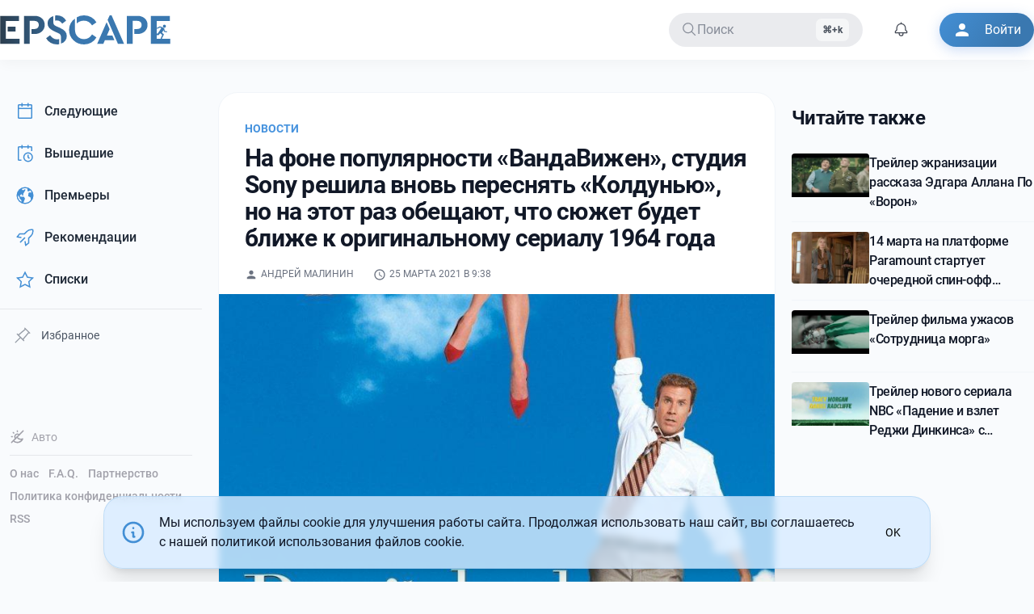

--- FILE ---
content_type: text/html; charset=UTF-8
request_url: https://epscape.com/news/na-fone-populyarnosti-vandavizhen-studiya-sony-reshila-vnov-peresnyat-koldunyu-no-na-etot-raz-obeshtayut-chto-syuzhet-budet-blizhe-k-originalnomu-serialu-1964-goda
body_size: 10245
content:
<!DOCTYPE html>
<html lang="ru">
    <head>
        <meta charset="utf-8">
        <meta name="viewport" content="width=device-width,initial-scale=1">

        <link rel="alternate icon" href="/build/favicon.ico" type="image/png" sizes="16x16">
        <link rel="apple-touch-icon" href="/apple-touch-icon.png" sizes="180x180">

        <meta name="theme-color" content="#ffffff">

         <link rel="preconnect" href="https://i2.epscape.com/"> 

         <link rel="preconnect" href="https://api.epscape.com"> 

         <title>На фоне популярности «ВандаВижен», студия Sony решила вновь переснять «Колдунью», но на этот раз обещают, что сюжет будет ближе к оригинальному сериалу 1964 года</title><meta name="mobile-web-app-capable" content="yes"><meta name="theme-color" content="#fff"><meta name="application-name" content="EPSCAPE"><meta name="robots" content="all"><meta vmid="generator" name="generator" content="Кино и сериалы, новости и премьеры, даты выхода новых серий на EPSCAPE"><meta vmid="twitter:url" property="twitter:url" content="https://epscape.com/"><meta vmid="og:site_name" property="og:site_name" content="EPSCAPE"><meta vmid="twitter:site" property="twitter:site" content="EPSCAPE"><meta name="telegram:channel" content="@epscape"><meta property="fb:pages" content="656290504554841"><script vmid="yandex-rtb-store">window.yaContextCb=window.yaContextCb||[]</script><script vmid="yandex-rtb-script" src="https://yandex.ru/ads/system/context.js" async></script><link rel="canonical" href="https://epscape.com/"><link rel="alternate" hreflang="ru" href="https://epscape.com/"><link rel="alternate" hreflang="ru-RU" href="https://epscape.ru/"><link rel="alternate" hreflang="x-default" href="https://epscape.com/"><link rel="alternate" type="application/rss+xml" title="EPSCAPE | Feed" href="https://epscape.com/feed/articles"><meta vmid="og:url" property="og:url" content="https://epscape.com/news/na-fone-populyarnosti-vandavizhen-studiya-sony-reshila-vnov-peresnyat-koldunyu-no-na-etot-raz-obeshtayut-chto-syuzhet-budet-blizhe-k-originalnomu-serialu-1964-goda"><meta vmid="og:title" property="og:title" content="На фоне популярности «ВандаВижен», студия Sony решила вновь переснять «Колдунью», но на этот раз обещают, что сюжет будет ближе к оригинальному сериалу 1964 года"><meta vmid="description" name="description" content="Кино и сериалы, новости и премьеры, даты выхода новых серий на EPSCAPE"><meta vmid="og:description" property="og:description" content="Кино и сериалы, новости и премьеры, даты выхода новых серий на EPSCAPE"><meta vmid="twitter:description" property="twitter:description" content="Кино и сериалы, новости и премьеры, даты выхода новых серий на EPSCAPE"><meta vmid="og:type" property="og:type" content="article"><meta vmid="og:image" property="og:image" content="https://i2.epscape.com/images/original/1ac6a4b47cdac823d3cfe42cfa2ed064.jpg"><meta vmid="twitter:image" property="twitter:image" content="https://i2.epscape.com/images/original/1ac6a4b47cdac823d3cfe42cfa2ed064.jpg"><meta vmid="twitter:card" property="twitter:card" content="summary_large_image"><meta vmid="twitter:title" property="twitter:title" content="На фоне популярности «ВандаВижен», студия Sony решила вновь переснять «Колдунью», но на этот раз обещают, что сюжет будет ближе к оригинальному сериалу 1964 года"><meta vmid="tg:site_verification" property="tg:site_verification" content="EPSCAPE-IS-THE-BEST"><meta vmid="article:published_time" property="article:published_time" content="2021-03-25T09:38:45+00:00"><meta vmid="article:modified_time" property="article:modified_time" content="2021-03-25T09:38:45+00:00"><meta vmid="og:updated_time" property="og:updated_time" content="2021-03-25T09:38:45+00:00"><meta vmid="twitter:label1" name="twitter:label1" content="Written by"><meta vmid="twitter:label2" name="twitter:label2" content="Filed under"><meta vmid="twitter:data2" name="twitter:data2" content="Новости"><meta vmid="article:tag" property="article:tag" content="2021-03-25T09:38:45+00:00"><meta property="article:author" content=""><meta property="twitter:data1" content=""><meta property="article:author_url" content="https://epscape.com/user/7109/publications"><link rel="canonical" href="https://epscape.com/news/na-fone-populyarnosti-vandavizhen-studiya-sony-reshila-vnov-peresnyat-koldunyu-no-na-etot-raz-obeshtayut-chto-syuzhet-budet-blizhe-k-originalnomu-serialu-1964-goda"><link rel="alternate" hreflang="ru" href="https://epscape.com/news/na-fone-populyarnosti-vandavizhen-studiya-sony-reshila-vnov-peresnyat-koldunyu-no-na-etot-raz-obeshtayut-chto-syuzhet-budet-blizhe-k-originalnomu-serialu-1964-goda"><link rel="alternate" hreflang="ru-RU" href="https://epscape.ru/news/na-fone-populyarnosti-vandavizhen-studiya-sony-reshila-vnov-peresnyat-koldunyu-no-na-etot-raz-obeshtayut-chto-syuzhet-budet-blizhe-k-originalnomu-serialu-1964-goda"><link rel="alternate" hreflang="x-default" href="https://epscape.com/news/na-fone-populyarnosti-vandavizhen-studiya-sony-reshila-vnov-peresnyat-koldunyu-no-na-etot-raz-obeshtayut-chto-syuzhet-budet-blizhe-k-originalnomu-serialu-1964-goda"><meta name="head:count" content="42"> 

        

         
        <script>
            const currentHostname = window.location.hostname;
            const hostnameEncoded = btoa(currentHostname);

            const allowedDomainsJSON = atob('WyJlcHNjYXBlLmNvbSIsImVwc2NhcGUucnUiXQ==');
            const allowedDomains = JSON.parse(allowedDomainsJSON);

            // Check if the hostname is one of our allowed domains
            const isAllowedDomain = allowedDomains.some(domain =>
                currentHostname === domain || currentHostname.endsWith('.' + domain)
            );

            if (!isAllowedDomain) {
                const canonicalHostname = atob('ZXBzY2FwZS5jb20=');
                window.location.href = 'https://' + canonicalHostname + window.location.pathname + window.location.search;
            }
        </script>
         

        <script src="https://www.googletagmanager.com/gtag/js?id=UA-54967598-1" async></script>
        <script type="application/javascript">
            window.dataLayer = window.dataLayer || [];
            function gtag(){dataLayer.push(arguments);}
            gtag('js', new Date());

            gtag('config', 'UA-54967598-1');
        </script>
      <script type="module" crossorigin src="/build/assets/index-c5ca07b4.js"></script>
      <link rel="stylesheet" href="/build/assets/index-9bf00122.css">
    </head>
    <body>
         <div id="app" data-page="{&quot;url&quot;:&quot;/news/na-fone-populyarnosti-vandavizhen-studiya-sony-reshila-vnov-peresnyat-koldunyu-no-na-etot-raz-obeshtayut-chto-syuzhet-budet-blizhe-k-originalnomu-serialu-1964-goda&quot;,&quot;component&quot;:&quot;publications/detail&quot;,&quot;props&quot;:{&quot;canonical&quot;:&quot;https://epscape.com/news/na-fone-populyarnosti-vandavizhen-studiya-sony-reshila-vnov-peresnyat-koldunyu-no-na-etot-raz-obeshtayut-chto-syuzhet-budet-blizhe-k-originalnomu-serialu-1964-goda&quot;,&quot;canonicalPath&quot;:&quot;/news/na-fone-populyarnosti-vandavizhen-studiya-sony-reshila-vnov-peresnyat-koldunyu-no-na-etot-raz-obeshtayut-chto-syuzhet-budet-blizhe-k-originalnomu-serialu-1964-goda&quot;,&quot;currentDomain&quot;:&quot;epscape.com&quot;,&quot;isTelegramBot&quot;:false,&quot;post&quot;:{&quot;authors&quot;:[{&quot;id&quot;:7109,&quot;name&quot;:&quot;Андрей Малинин&quot;}],&quot;content&quot;:{&quot;blocks&quot;:[{&quot;data&quot;:{&quot;text&quot;:&quot;Сценарием занимаются Терри Маталас и Трэвис Фикетт, работавшие над сериалами «Макгайвер» и «12 обезьян».&quot;},&quot;type&quot;:&quot;paragraph&quot;}]},&quot;feed&quot;:{&quot;id&quot;:1,&quot;name&quot;:&quot;Новости&quot;,&quot;slug&quot;:&quot;news&quot;},&quot;id&quot;:22332,&quot;image&quot;:{&quot;credit&quot;:null,&quot;fullPath&quot;:&quot;https://i2.epscape.com/images/original/1ac6a4b47cdac823d3cfe42cfa2ed064.jpg&quot;,&quot;height&quot;:1189,&quot;id&quot;:151080,&quot;isOnImageServer&quot;:false,&quot;path&quot;:&quot;1ac6a4b47cdac823d3cfe42cfa2ed064.jpg&quot;,&quot;renderParameters&quot;:{&quot;16:9&quot;:{&quot;cropParams&quot;:{&quot;height&quot;:100,&quot;width&quot;:100,&quot;x&quot;:0,&quot;y&quot;:0},&quot;custom&quot;:false,&quot;height&quot;:100,&quot;width&quot;:100,&quot;x&quot;:0,&quot;y&quot;:0},&quot;1:1&quot;:{&quot;cropParams&quot;:{&quot;height&quot;:100,&quot;width&quot;:100,&quot;x&quot;:0,&quot;y&quot;:0},&quot;custom&quot;:false,&quot;height&quot;:100,&quot;width&quot;:100,&quot;x&quot;:0,&quot;y&quot;:0},&quot;2:3&quot;:{&quot;cropParams&quot;:{&quot;height&quot;:100,&quot;width&quot;:100,&quot;x&quot;:0,&quot;y&quot;:0},&quot;custom&quot;:false,&quot;height&quot;:100,&quot;width&quot;:100,&quot;x&quot;:0,&quot;y&quot;:0},&quot;3:2&quot;:{&quot;cropParams&quot;:{&quot;height&quot;:100,&quot;width&quot;:100,&quot;x&quot;:0,&quot;y&quot;:0},&quot;custom&quot;:false,&quot;height&quot;:100,&quot;width&quot;:100,&quot;x&quot;:0,&quot;y&quot;:0},&quot;4:3&quot;:{&quot;cropParams&quot;:{&quot;height&quot;:100,&quot;width&quot;:100,&quot;x&quot;:0,&quot;y&quot;:0},&quot;custom&quot;:false,&quot;height&quot;:100,&quot;width&quot;:100,&quot;x&quot;:0,&quot;y&quot;:0}},&quot;renders&quot;:{&quot;16:9&quot;:&quot;https://i2.epscape.com/images/render/1ac6a4b47cdac823d3cfe42cfa2ed064.jpg?ops=%7B%22smartcrop%22%3A%7B%22width%22%3A800%2C%22aspectratio%22%3A%2216%3A9%22%7D%7D&amp;hash=91b7f7b2&quot;,&quot;1:1&quot;:&quot;https://i2.epscape.com/images/render/1ac6a4b47cdac823d3cfe42cfa2ed064.jpg?ops=%7B%22smartcrop%22%3A%7B%22width%22%3A800%2C%22aspectratio%22%3A%221%3A1%22%7D%7D&amp;hash=dfddccaf&quot;,&quot;2:3&quot;:&quot;https://i2.epscape.com/images/render/1ac6a4b47cdac823d3cfe42cfa2ed064.jpg?ops=%7B%22smartcrop%22%3A%7B%22width%22%3A800%2C%22aspectratio%22%3A%222%3A3%22%7D%7D&amp;hash=c39e6512&quot;,&quot;3:2&quot;:&quot;https://i2.epscape.com/images/render/1ac6a4b47cdac823d3cfe42cfa2ed064.jpg?ops=%7B%22smartcrop%22%3A%7B%22width%22%3A800%2C%22aspectratio%22%3A%223%3A2%22%7D%7D&amp;hash=32343ed0&quot;,&quot;4:3&quot;:&quot;https://i2.epscape.com/images/render/1ac6a4b47cdac823d3cfe42cfa2ed064.jpg?ops=%7B%22smartcrop%22%3A%7B%22width%22%3A800%2C%22aspectratio%22%3A%224%3A3%22%7D%7D&amp;hash=7db918e3&quot;},&quot;v3&quot;:true,&quot;width&quot;:800},&quot;mainTag&quot;:{&quot;id&quot;:1,&quot;name&quot;:&quot;Новости&quot;,&quot;slug&quot;:&quot;news&quot;},&quot;name&quot;:&quot;На фоне популярности «ВандаВижен», студия Sony решила вновь переснять «Колдунью», но на этот раз обещают, что сюжет будет ближе к оригинальному сериалу 1964 года&quot;,&quot;publishedAt&quot;:&quot;2021-03-25T09:38:45+00:00&quot;,&quot;slug&quot;:&quot;na-fone-populyarnosti-vandavizhen-studiya-sony-reshila-vnov-peresnyat-koldunyu-no-na-etot-raz-obeshtayut-chto-syuzhet-budet-blizhe-k-originalnomu-serialu-1964-goda&quot;,&quot;tags&quot;:[],&quot;type&quot;:&quot;article&quot;,&quot;votesScore&quot;:-1},&quot;readAlsoPosts&quot;:[{&quot;authors&quot;:[[]],&quot;content&quot;:{&quot;blocks&quot;:[{&quot;data&quot;:{&quot;image&quot;:null,&quot;source&quot;:&quot;vk&quot;,&quot;source_id&quot;:&quot;oid=-69019591&amp;id=456255421&amp;hash=fb242e33ac3fa55f&quot;},&quot;type&quot;:&quot;video&quot;},{&quot;data&quot;:{&quot;text&quot;:&quot;Последняя роль Тони Тодда.&quot;},&quot;type&quot;:&quot;paragraph&quot;}]},&quot;fullWidth&quot;:false,&quot;hydratedContent&quot;:[],&quot;id&quot;:40760,&quot;image&quot;:{&quot;height&quot;:405,&quot;id&quot;:464207,&quot;onImageServer&quot;:true,&quot;path&quot;:&quot;vk/78630f26c5a4ad742da67ec471930c43.jpg&quot;,&quot;v3&quot;:true,&quot;width&quot;:720},&quot;mainTag&quot;:{&quot;id&quot;:1,&quot;name&quot;:&quot;Новости&quot;,&quot;slug&quot;:&quot;news&quot;},&quot;name&quot;:&quot;Трейлер экранизации рассказа Эдгара Аллана По «Ворон»&quot;,&quot;publishedAt&quot;:&quot;2026-01-17T06:05:08+00:00&quot;,&quot;slug&quot;:&quot;treyler-ekranizatsii-rasskaza-edgara-allana-po-voron&quot;,&quot;tags&quot;:[],&quot;type&quot;:&quot;article&quot;,&quot;votesScore&quot;:35},{&quot;authors&quot;:[[]],&quot;content&quot;:{&quot;blocks&quot;:[{&quot;data&quot;:{&quot;caption&quot;:&quot;&quot;,&quot;entity&quot;:{&quot;id&quot;:464193}},&quot;type&quot;:&quot;image&quot;},{&quot;data&quot;:{&quot;text&quot;:&quot;Сюжет описывают как «исследование человеческих взаимоотношений в нью-йоркской семье, поселившейся в долине реки Мэдисон в центральной Монтане».&quot;},&quot;type&quot;:&quot;paragraph&quot;},{&quot;data&quot;:{&quot;items&quot;:[{&quot;data&quot;:{&quot;caption&quot;:&quot;&quot;,&quot;entity&quot;:{&quot;id&quot;:464194}},&quot;type&quot;:&quot;image&quot;},{&quot;data&quot;:{&quot;caption&quot;:&quot;&quot;,&quot;entity&quot;:{&quot;id&quot;:464195}},&quot;type&quot;:&quot;image&quot;},{&quot;data&quot;:{&quot;caption&quot;:&quot;&quot;,&quot;entity&quot;:{&quot;id&quot;:464196}},&quot;type&quot;:&quot;image&quot;},{&quot;data&quot;:{&quot;caption&quot;:&quot;&quot;,&quot;entity&quot;:{&quot;id&quot;:464197}},&quot;type&quot;:&quot;image&quot;},{&quot;data&quot;:{&quot;caption&quot;:&quot;&quot;,&quot;entity&quot;:{&quot;id&quot;:464198}},&quot;type&quot;:&quot;image&quot;},{&quot;data&quot;:{&quot;caption&quot;:&quot;&quot;,&quot;entity&quot;:{&quot;id&quot;:464199}},&quot;type&quot;:&quot;image&quot;},{&quot;data&quot;:{&quot;caption&quot;:&quot;&quot;,&quot;entity&quot;:{&quot;id&quot;:464200}},&quot;type&quot;:&quot;image&quot;},{&quot;data&quot;:{&quot;caption&quot;:&quot;&quot;,&quot;entity&quot;:{&quot;id&quot;:464201}},&quot;type&quot;:&quot;image&quot;},{&quot;data&quot;:{&quot;caption&quot;:&quot;&quot;,&quot;entity&quot;:{&quot;id&quot;:464202}},&quot;type&quot;:&quot;image&quot;}]},&quot;type&quot;:&quot;gallery&quot;}]},&quot;fullWidth&quot;:false,&quot;hydratedContent&quot;:[],&quot;id&quot;:40758,&quot;image&quot;:{&quot;height&quot;:1706,&quot;id&quot;:464192,&quot;onImageServer&quot;:true,&quot;path&quot;:&quot;vk/315ca2caa4873e3089cab3b3a69b5dae.jpg&quot;,&quot;v3&quot;:true,&quot;width&quot;:2560},&quot;mainTag&quot;:{&quot;id&quot;:1,&quot;name&quot;:&quot;Новости&quot;,&quot;slug&quot;:&quot;news&quot;},&quot;name&quot;:&quot;14 марта на платформе Paramount стартует очередной спин-офф «Йеллоустоуна» от Тэйлора Шеридана — «Мэдисон» с участием Курта Рассела, Мишель Пфайфер и Мэттью Фокса&quot;,&quot;publishedAt&quot;:&quot;2026-01-17T05:27:26+00:00&quot;,&quot;slug&quot;:&quot;14-marta-na-platforme-paramount-startuet-ocherednoy-spin-off-yelloustouna-ot-te&quot;,&quot;tags&quot;:[],&quot;type&quot;:&quot;article&quot;,&quot;votesScore&quot;:38},{&quot;authors&quot;:[[]],&quot;content&quot;:{&quot;blocks&quot;:[{&quot;data&quot;:{&quot;image&quot;:null,&quot;source&quot;:&quot;vk&quot;,&quot;source_id&quot;:&quot;oid=-69019591&amp;id=456255420&amp;hash=8fc6b82725f2bb80&quot;},&quot;type&quot;:&quot;video&quot;},{&quot;data&quot;:{&quot;text&quot;:&quot;В кино с 13 февраля&quot;},&quot;type&quot;:&quot;paragraph&quot;}]},&quot;fullWidth&quot;:false,&quot;hydratedContent&quot;:[],&quot;id&quot;:40757,&quot;image&quot;:{&quot;height&quot;:405,&quot;id&quot;:464191,&quot;onImageServer&quot;:true,&quot;path&quot;:&quot;vk/4e9ab9e275644c6dc143a8dd90082417.jpg&quot;,&quot;v3&quot;:true,&quot;width&quot;:720},&quot;mainTag&quot;:{&quot;id&quot;:1,&quot;name&quot;:&quot;Новости&quot;,&quot;slug&quot;:&quot;news&quot;},&quot;name&quot;:&quot;Трейлер фильма ужасов «Сотрудница морга»&quot;,&quot;publishedAt&quot;:&quot;2026-01-17T05:12:28+00:00&quot;,&quot;slug&quot;:&quot;treyler-filma-uzhasov-sotrudnitsa-morga&quot;,&quot;tags&quot;:[],&quot;type&quot;:&quot;article&quot;,&quot;votesScore&quot;:39},{&quot;authors&quot;:[[]],&quot;content&quot;:{&quot;blocks&quot;:[{&quot;data&quot;:{&quot;image&quot;:null,&quot;source&quot;:&quot;vk&quot;,&quot;source_id&quot;:&quot;oid=-69019591&amp;id=456255419&amp;hash=bc2924862ca09e5c&quot;},&quot;type&quot;:&quot;video&quot;},{&quot;data&quot;:{&quot;text&quot;:&quot;Морган играет опозоренную суперзвезду НФЛ, который был пожизненно забанен в лига после того, как сделал ставку на свою собственную игру, что в итоге привело к проигрышу команды.&quot;},&quot;type&quot;:&quot;paragraph&quot;},{&quot;data&quot;:{&quot;text&quot;:&quot;Реджи нанимает знаменитого режиссера Артура Тобина (Рэдклифф), чтобы тот переехал в его дом и снял документальный фильм о его жизни и карьере в надежде, что это вернет уважение его поклонников и семьи — и в конечном итоге поможет ему достичь невозможной мечты попасть в Зал славы. Но сначала ему придется признать свои прошлые ошибки.&quot;},&quot;type&quot;:&quot;paragraph&quot;}]},&quot;fullWidth&quot;:false,&quot;hydratedContent&quot;:[],&quot;id&quot;:40756,&quot;image&quot;:{&quot;height&quot;:405,&quot;id&quot;:464042,&quot;onImageServer&quot;:true,&quot;path&quot;:&quot;vk/7bf07fcab8fd410d5bcd01f65983ec78.jpg&quot;,&quot;v3&quot;:true,&quot;width&quot;:720},&quot;mainTag&quot;:{&quot;id&quot;:1,&quot;name&quot;:&quot;Новости&quot;,&quot;slug&quot;:&quot;news&quot;},&quot;name&quot;:&quot;Трейлер нового сериала NBC «Падение и взлет Реджи Динкинса» с участием Трейси Моргана и Дэниела Рэдклиффа от создателей «Студии 30»&quot;,&quot;publishedAt&quot;:&quot;2026-01-16T17:29:00+00:00&quot;,&quot;slug&quot;:&quot;treyler-novogo-seriala-nbc-padenie-i-vzlet-redzhi-dinkinsa-s-uchastiem-treysi-mo&quot;,&quot;tags&quot;:[],&quot;type&quot;:&quot;article&quot;,&quot;votesScore&quot;:39}],&quot;user&quot;:{&quot;loggedIn&quot;:false,&quot;user&quot;:null,&quot;accessToken&quot;:&quot;&quot;,&quot;followedProjects&quot;:&quot;&quot;}}}"><!--[--><div class="relative w-full h-full"><span></span><!--[--><header id="header"><div class="header bg-default"><div class="container mx-auto"><div class="header__inner"><div aria-haspopup="true" role="button" tabindex="0" class="mobile-btn xl:hidden" aria-label="Открыть меню"><svg class="icon icon--menu !fill-default" width="24" height="24"><!----><defs><!--[--><!--]--></defs><use href="#icon-menu"></use></svg></div><div class="brand-logo"><!--[--><a class="brand-logo__link" title="EPSCAPE" href="/"><!--[--><div class="brand-logo__inner"><div class="logo"><svg xmlns="http://www.w3.org/2000/svg" viewbox="0 0 1317 225.16"><defs><linearGradient id="gradient2"><stop offset="0%" stop-color="#2b3e4f"></stop><stop offset="45%" stop-color="#3a78b0"></stop></linearGradient></defs><g fill="url(#gradient2)"><path d="M1271.7 72.35a11.76 11.76 0 11-11.7 11.76 11.75 11.75 0 0111.7-11.76zM44.44 44.11h101.72V4H0v217.21h150.11v-40.16H44.44zm75.05 81.64V88.22H58.27v37.53zM322.86 23.21Q301 3.95 266.41 4h-81.64v217.21h44.44V42.79h37.2q15.46 0 24.19 8.73t8.72 22.55q0 14.48-8.72 23t-24.19 8.56H243v38.84h23.38q34.56 0 56.45-19.58t21.89-50.86q.03-31.56-21.86-50.82zm139.21 73.24l-24.69-10.86q-13.83-6.25-19.59-12.18T412 55.3V5.6q-20.41 5.93-32.75 20.73t-12.32 35.23q0 21.39 13.66 36.21t39 26.33L443 134.64q10.54 4.94 15.31 7.73a25.4 25.4 0 018.56 9.06q3.78 6.25 3.79 15.47v52q20.73-6.25 32.91-21.73T515.72 160q0-22-13.16-36.7t-40.49-26.85zm-75.72 57.61l-30.61 23a92 92 0 0034.56 35.23q22.07 12.82 51 12.83a62.23 62.23 0 0015.14-2v-39.76a70 70 0 01-16.79 2.3q-30.59 0-53.3-31.6zm94.15-89.54l30.29-23.37a80.6 80.6 0 00-28.48-29.79Q464 0 438.7 0a60.9 60.9 0 00-12.51 1.65v39.83a44.94 44.94 0 0112.18-2q25.34.02 42.13 25.04zm224.83-50.2Q680 0 649 0q-31.27 0-56 15.14v47.73q22.38-21.72 55.63-21.72 39.82 0 62.87 36.54L745.16 54a104 104 0 00-39.83-39.68zm-56 169.7q-30.61 0-50.37-20.25t-19.75-53.49V25a102.5 102.5 0 00-33.41 37 104 104 0 00-12.35 50.2q0 47.73 33.74 80.32t82.14 32.59q30.95 0 56.12-14.32a104.36 104.36 0 0039.67-39.66l-33.58-23.7q-23 36.57-62.17 36.57zm177.06-27.66l21.1-49.36-23.37-53.67-73.41 167.88h47.74l11.85-28.31h74.39l-15.8-36.54zM847.82 0L832 35.55l80 185.66h47.41L862.64 0zM1119 23.21Q1097.12 3.95 1062.55 4h-81.64v217.21h44.44V42.79h37.2q15.46 0 24.19 8.73t8.72 22.55q0 14.48-8.72 23t-24.19 8.56h-23.38v38.84h23.38q34.56 0 56.45-19.58t21.89-50.86q0-31.56-21.89-50.82zm198 157.84v40.16h-150.11V4h146.16v40.11h-101.72v96h9.36l5.38-8.5 1.74-2.75a1.24 1.24 0 010 .16l4.6-7 15.41-24-10.49-3.93-19.93 9.47c-2.94 1.24-6.23-1.44-5.3-4.49a3.87 3.87 0 012-2.31h.09l20.22-10.82a6.65 6.65 0 014.24 0l15.17 5.19c1.35 0 3.25.8 6.21 2.91l8.46 5.64a5.43 5.43 0 011.68 1.94 5.51 5.51 0 01.68 1.35l2.35 17.49 15.94 3.31a3.76 3.76 0 01-1.55 7.36l-16.5-3.3c-1.87-.46-3.74-1.27-4.21-3.16l-1.85-11.08-12.66 20.54 12.14 9.76c2.35 1.87 3.29 5.17 1.89 7.52l-14 27.83a6.46 6.46 0 01-1.65 1.87zm-105.67 0H1244a2.75 2.75 0 01-.22-.26c-.87-1.39-.89-3 .15-5.46l10.82-24-12.62-10.17c-.86-.56-2.13-1.37-4-2.51l-2.09 2.87h.1l-6.11 8a6.11 6.11 0 01-5.64 3.29h-13.11z"></path></g></svg></div></div><!--]--></a><!--]--></div><div id="main-menu" class="main-menu md:block"><ul class="navbar__items clearfix"><li class="navbar__item"><div class="relative px-4 h-42px cursor-pointer text-secondary bg-secondary radius-default op80 hover:op100 flex items-center justify-start gap-4 min-w-200px lg:min-w-240px"><div i-carbon-search></div><span class="flex-1 select-none">Поиск</span><span class="kbd hidden lg:inline justify-end">Ctrl+k</span></div></li><li class="navbar__item notification-icon-ref"><div class="relative p-2 h-42px cursor-pointer text-primary radius-default op80 hover:op100 flex items-center notification-icon-ref select-none"><div class="notification-icon-ref"><span class="animate-ping absolute right-2 top-2 inline-flex h-2 w-2 rounded-full bg-sky-400 op80"></span></div><div i-carbon-notification class="notification-icon-ref"></div></div><!----></li><li class="navbar__item"><a target="_blank" href="/user/login" class="btn btn--icon border-none bg-colorful !text-white !hover:text-white !active:text-white shadow-colorful"><svg class="icon icon--person btn__icon"><!----><defs><!--[--><!--]--></defs><use href="#icon-person"></use></svg><span class="btn__text">Войти</span></a></li></ul></div><div aria-haspopup="true" role="button" tabindex="0" class="mobile-btn md:hidden" aria-label="Поиск"><svg class="icon" width="26" height="26"><!----><defs><!--[--><!--]--></defs><use href="#icon-search"></use></svg></div><div aria-haspopup="true" role="button" tabindex="0" class="mobile-btn md:hidden" aria-label="Войти"><svg class="icon" width="26" height="26"><!----><defs><!--[--><!--]--></defs><use href="#icon-person"></use></svg></div></div></div></div></header><span></span><!--]--><main id="main" class="min-h-69vh md:pt-6"><div class="container mx-auto"><div class="flex py-4"><div class="hidden xl:block xl:w-250px"><aside class="fixed z-50 lg:z-0 lg:static lg:top-0"><div class="w-full h-full"><div class="fixed lg:w-250px"><div class="space-y-1"><!--[--><a class="font-normal text-gray-800 dark:text-gray-100 hover:bg-blue-100 dark:hover:bg-night-400 hover:border-l-primary-300 dark:hover:border-l-primary-600 block px-4 py-3 rounded-lg flex items-center transition-all duration-200 relative overflow-hidden group border-l-3 border-transparent" href="/schedule/next"><!--[--><span class="i-carbon-calendar mr-3 text-primary-500 dark:text-primary-400 text-xl"></span><span class="font-medium">Следующие</span><!--]--></a><a class="font-normal text-gray-800 dark:text-gray-100 hover:bg-blue-100 dark:hover:bg-night-400 hover:border-l-primary-300 dark:hover:border-l-primary-600 block px-4 py-3 rounded-lg flex items-center transition-all duration-200 relative overflow-hidden group border-l-3 border-transparent" href="/schedule/previous"><!--[--><span class="i-carbon-event-schedule mr-3 text-primary-500 dark:text-primary-400 text-xl"></span><span class="font-medium">Вышедшие</span><!--]--></a><a class="font-normal text-gray-800 dark:text-gray-100 hover:bg-blue-100 dark:hover:bg-night-400 hover:border-l-primary-300 dark:hover:border-l-primary-600 block px-4 py-3 rounded-lg flex items-center transition-all duration-200 relative overflow-hidden group border-l-3 border-transparent" href="/schedule/premieres"><!--[--><span class="i-carbon-earth-filled mr-3 text-primary-500 dark:text-primary-400 text-xl"></span><span class="font-medium">Премьеры</span><!--]--></a><a class="font-normal text-gray-800 dark:text-gray-100 hover:bg-blue-100 dark:hover:bg-night-400 hover:border-l-primary-300 dark:hover:border-l-primary-600 block px-4 py-3 rounded-lg flex items-center transition-all duration-200 relative overflow-hidden group border-l-3 border-transparent" href="/recommendations"><!--[--><span class="i-carbon-rocket mr-3 text-primary-500 dark:text-primary-400 text-xl"></span><span class="font-medium">Рекомендации</span><!--]--></a><a class="font-normal text-gray-800 dark:text-gray-100 hover:bg-blue-100 dark:hover:bg-night-400 hover:border-l-primary-300 dark:hover:border-l-primary-600 block px-4 py-3 rounded-lg flex items-center transition-all duration-200 relative overflow-hidden group border-l-3 border-transparent" href="/custom-list"><!--[--><span class="i-carbon-star mr-3 text-primary-500 dark:text-primary-400 text-xl"></span><span class="font-medium">Списки</span><!--]--></a><!--]--><div id="pinned-projects" class="py-2"><div class="h-px w-full bg-gray-200 dark:bg-night-300"></div></div><button class="block px-4 py-2 rounded-lg flex items-center transition-all duration-200 relative overflow-hidden w-full border-transparent border border-dashed border-gray-200 dark:border-gray-700 hover:border-gray-300 dark:hover:border-gray-600 font-normal text-gray-600 dark:text-gray-400 hover:text-gray-800 dark:hover:text-gray-200 hover:bg-gray-50 dark:hover:bg-night-500 text-sm"><span class="i-carbon-pin mr-3 text-gray-500 dark:text-gray-400 text-lg opacity-70"></span><span class="font-normal">Избранное</span></button><!----></div></div></div><div class="w-auto lg:w-250px hidden-vertical-sm pt-4 fixed bottom-0 p-3 mb-12"><div class="mb-3"><span></span></div><div class="h-px w-auto bg-gray-200 dark:bg-night-300 my-3"></div><div class="flex flex-wrap text-sm"><!--[--><!--[--><a class="hyperlink-secondary mr-3 mb-2 font-medium hover:text-primary-500 dark:hover:text-primary-400 transition-colors duration-200" href="/page/about"><!--[-->О нас<!--]--></a><!--]--><!--[--><a class="hyperlink-secondary mr-3 mb-2 font-medium hover:text-primary-500 dark:hover:text-primary-400 transition-colors duration-200" href="/page/faq"><!--[-->F.A.Q.<!--]--></a><!--]--><!--[--><a class="hyperlink-secondary mr-3 mb-2 font-medium hover:text-primary-500 dark:hover:text-primary-400 transition-colors duration-200" href="/page/partnership"><!--[-->Партнерство<!--]--></a><!--]--><!--[--><a class="hyperlink-secondary mr-3 mb-2 font-medium hover:text-primary-500 dark:hover:text-primary-400 transition-colors duration-200" href="/page/privacy-policy"><!--[-->Политика конфиденциальности<!--]--></a><!--]--><!--[--><a href="/feed/articles" class="hyperlink-secondary mr-3 mb-2 font-medium hover:text-primary-500 dark:hover:text-primary-400 transition-colors duration-200" target="_blank">RSS</a><!--]--><!--]--></div></div></aside></div><div class="relative w-full xl:w-[calc(100%_-_250px)] xl:pl-[20px] 2xl:pl-[100px] min-h-69vh"><!--[--><div class="layout layout--right"><div class="layout__main"><div class="article isle isle--border mb-10"><article class="article__content"><header class="post__header m-pd mb-4 mt-8 lg:mx-8"><div class="post__feed -mb-2"><a class="uppercase text-sm text-primary-400 font-semibold" href="/news"><!--[-->Новости<!--]--></a></div><div class="post__title"><h1 id="headline" class="title">На фоне популярности «ВандаВижен», студия Sony решила вновь переснять «Колдунью», но на этот раз обещают, что сюжет будет ближе к оригинальному сериалу 1964 года</h1></div><!----><div class="post__meta mt-2 text-xs text-secondary fill-secondary uppercase clear-both fill-default"><span class="post__meta-item mr-4"><svg class="icon inline"><!----><defs><!--[--><!--]--></defs><use href="#icon-person"></use></svg><!--[--><!--[--><a class="mr-2" href="/user/7109/publications"><!--[-->Андрей Малинин<!--]--></a><!--]--><!--]--></span><span class="post__meta-item"><svg class="icon inline"><!----><defs><!--[--><!--]--></defs><use href="#icon-schedule"></use></svg><time datetime="2021-03-25T09:38:45+00:00">25 марта 2021 в 9:38</time></span></div></header><div class="post__cover"><!--[--><div id="image_65478" class=""><a href="https://i2.epscape.com/images/original/1ac6a4b47cdac823d3cfe42cfa2ed064.jpg" data-pswp-width="800" data-pswp-height="1189" target="_blank"><!--[--><picture><!--[--><source srcset="https://i2.epscape.com/images/render/1ac6a4b47cdac823d3cfe42cfa2ed064.jpg?ops=%7B%22smartcrop%22%3A%7B%22width%22%3A800%2C%22aspectratio%22%3A%224%3A3%22%7D%7D&amp;hash=7db918e3&amp;width=800" media="(min-width: 768px)" type="image/webp"><source srcset="https://i2.epscape.com/images/render/1ac6a4b47cdac823d3cfe42cfa2ed064.jpg?ops=%7B%22smartcrop%22%3A%7B%22width%22%3A800%2C%22aspectratio%22%3A%224%3A3%22%7D%7D&amp;hash=7db918e3&amp;width=1000" media="(min-width: 768px)" type="image/webp"><!--]--><!--[--><source srcset="https://i2.epscape.com/images/render/1ac6a4b47cdac823d3cfe42cfa2ed064.jpg?ops=%7B%22smartcrop%22%3A%7B%22width%22%3A800%2C%22aspectratio%22%3A%224%3A3%22%7D%7D&amp;hash=7db918e3&amp;width=800" media="(min-width: 768px)" type="image/jpeg"><source srcset="https://i2.epscape.com/images/render/1ac6a4b47cdac823d3cfe42cfa2ed064.jpg?ops=%7B%22smartcrop%22%3A%7B%22width%22%3A800%2C%22aspectratio%22%3A%224%3A3%22%7D%7D&amp;hash=7db918e3&amp;width=1000" media="(min-width: 768px)" type="image/jpeg"><!--]--><img src="https://i2.epscape.com/images/render/1ac6a4b47cdac823d3cfe42cfa2ed064.jpg?ops=%7B%22smartcrop%22%3A%7B%22width%22%3A800%2C%22aspectratio%22%3A%224%3A3%22%7D%7D&amp;hash=7db918e3&amp;width=800" alt="На фоне популярности «ВандаВижен», студия Sony решила вновь переснять «Колдунью», но на этот раз обещают, что сюжет будет ближе к оригинальному сериалу 1964 года" loading="lazy" class=""></picture><!--]--></a></div><!--]--></div><div class="post__body prose dark:prose-invert max-w-none"><div class="post-content"><!--[--><!--[--><!--[--><div class="m-pd mx-auto prose"><p class="my-4 text-md text-default" style="flex:1;">Сценарием занимаются Терри Маталас и Трэвис Фикетт, работавшие над сериалами «Макгайвер» и «12 обезьян».</p></div><!--]--><!--]--><!--]--></div></div><div class="post__footer my-2"><!----><!----><div class="block py-2 px-4 lg:px-8"><!--[--><div class="block"><div class="inline-flex radius-normal bg-gray-100 dark:bg-gray-700 overflow-hidden"><div class="inline-flex"><div class="post__action"><div i-carbon-chevron-up></div></div><div class="post__action"><div class="text-default text-center text-sm py-8px">-1</div></div><div class="post__action"><div i-carbon-chevron-down></div></div></div></div></div><!--]--></div></div><script type="application/ld+json"></script></article></div><!----><div class="m-pd"><div class="article-sharing border-default py-4 px-8 radius-default"><div class="article-sharing__title text-secondary pb-2 lg:pt-2">Поделиться:</div><div class="article-sharing__links"><a href="//vk.com/share.php?url=https://epscape.com/news/na-fone-populyarnosti-vandavizhen-studiya-sony-reshila-vnov-peresnyat-koldunyu-no-na-etot-raz-obeshtayut-chto-syuzhet-budet-blizhe-k-originalnomu-serialu-1964-goda" class="share-button vk-logo" target="_blank"><svg class="mx-auto"><!----><defs><!--[--><!--]--></defs><use href="#icon-vk"></use></svg></a><a href="//www.facebook.com/sharer/sharer.php?u=https://epscape.com/news/na-fone-populyarnosti-vandavizhen-studiya-sony-reshila-vnov-peresnyat-koldunyu-no-na-etot-raz-obeshtayut-chto-syuzhet-budet-blizhe-k-originalnomu-serialu-1964-goda" class="share-button facebook-logo" target="_blank"><svg class="mx-auto"><!----><defs><!--[--><!--]--></defs><use href="#icon-facebook"></use></svg></a><a href="//twitter.com/intent/tweet?url=https://epscape.com/news/na-fone-populyarnosti-vandavizhen-studiya-sony-reshila-vnov-peresnyat-koldunyu-no-na-etot-raz-obeshtayut-chto-syuzhet-budet-blizhe-k-originalnomu-serialu-1964-goda&amp;text=undefined&amp;via=epscapecom&amp;related=EPSCAPE" class="share-button twitter-logo" target="_blank"><svg class="mx-auto"><!----><defs><!--[--><!--]--></defs><use href="#icon-twitter"></use></svg></a><a href="//telegram.me/share/url?url=https://epscape.com/news/na-fone-populyarnosti-vandavizhen-studiya-sony-reshila-vnov-peresnyat-koldunyu-no-na-etot-raz-obeshtayut-chto-syuzhet-budet-blizhe-k-originalnomu-serialu-1964-goda&amp;text=undefined" class="share-button twitter-logo" target="_blank"><svg class="mx-auto"><!----><defs><!--[--><!--]--></defs><use href="#icon-telegram"></use></svg></a></div></div></div></div><div class="layout__sidebar"><div class="banner-wrapper"><span></span></div><!--[--><div class="mt-6 lg:mt-0 m-pd"><div class="block"><h3 class="text-2xl my-4">Читайте также</h3></div><div class="read-also-sidebar"><!--[--><a href="/news/treyler-ekranizatsii-rasskaza-edgara-allana-po-voron" class="flex gap-3 py-3 border-b border-slate-100 dark:border-gray-700 last:border-b-0 hover:op80 transition-colors"><div class="flex-shrink-0 w-24 h-16 overflow-hidden rounded"><!--[--><picture><!--[--><source srcset="https://i2.epscape.com/images/render/vk%2F78630f26c5a4ad742da67ec471930c43.jpg?width=200&amp;type=webp" media="(max-width: 767px)" type="image/webp"><!--]--><!--[--><source srcset="https://i2.epscape.com/images/render/vk%2F78630f26c5a4ad742da67ec471930c43.jpg?width=200" media="(max-width: 767px)" type="image/jpeg"><!--]--><img src="https://i2.epscape.com/images/render/vk%2F78630f26c5a4ad742da67ec471930c43.jpg?width=200" alt="Трейлер экранизации рассказа Эдгара Аллана По «Ворон»" loading="lazy" class=""></picture><!--]--></div><h3 class="text-default text-base font-medium line-clamp-3">Трейлер экранизации рассказа Эдгара Аллана По «Ворон»</h3></a><a href="/news/14-marta-na-platforme-paramount-startuet-ocherednoy-spin-off-yelloustouna-ot-te" class="flex gap-3 py-3 border-b border-slate-100 dark:border-gray-700 last:border-b-0 hover:op80 transition-colors"><div class="flex-shrink-0 w-24 h-16 overflow-hidden rounded"><!--[--><picture><!--[--><source srcset="https://i2.epscape.com/images/render/vk%2F315ca2caa4873e3089cab3b3a69b5dae.jpg?width=200&amp;type=webp" media="(max-width: 767px)" type="image/webp"><!--]--><!--[--><source srcset="https://i2.epscape.com/images/render/vk%2F315ca2caa4873e3089cab3b3a69b5dae.jpg?width=200" media="(max-width: 767px)" type="image/jpeg"><!--]--><img src="https://i2.epscape.com/images/render/vk%2F315ca2caa4873e3089cab3b3a69b5dae.jpg?width=200" alt="14 марта на платформе Paramount стартует очередной спин-офф «Йеллоустоуна» от Тэйлора Шеридана — «Мэдисон» с участием Курта Рассела, Мишель Пфайфер и Мэттью Фокса" loading="lazy" class=""></picture><!--]--></div><h3 class="text-default text-base font-medium line-clamp-3">14 марта на платформе Paramount стартует очередной спин-офф «Йеллоустоуна» от Тэйлора Шеридана — «Мэдисон» с участием Курта Рассела, Мишель Пфайфер и Мэттью Фокса</h3></a><a href="/news/treyler-filma-uzhasov-sotrudnitsa-morga" class="flex gap-3 py-3 border-b border-slate-100 dark:border-gray-700 last:border-b-0 hover:op80 transition-colors"><div class="flex-shrink-0 w-24 h-16 overflow-hidden rounded"><!--[--><picture><!--[--><source srcset="https://i2.epscape.com/images/render/vk%2F4e9ab9e275644c6dc143a8dd90082417.jpg?width=200&amp;type=webp" media="(max-width: 767px)" type="image/webp"><!--]--><!--[--><source srcset="https://i2.epscape.com/images/render/vk%2F4e9ab9e275644c6dc143a8dd90082417.jpg?width=200" media="(max-width: 767px)" type="image/jpeg"><!--]--><img src="https://i2.epscape.com/images/render/vk%2F4e9ab9e275644c6dc143a8dd90082417.jpg?width=200" alt="Трейлер фильма ужасов «Сотрудница морга»" loading="lazy" class=""></picture><!--]--></div><h3 class="text-default text-base font-medium line-clamp-3">Трейлер фильма ужасов «Сотрудница морга»</h3></a><a href="/news/treyler-novogo-seriala-nbc-padenie-i-vzlet-redzhi-dinkinsa-s-uchastiem-treysi-mo" class="flex gap-3 py-3 border-b border-slate-100 dark:border-gray-700 last:border-b-0 hover:op80 transition-colors"><div class="flex-shrink-0 w-24 h-16 overflow-hidden rounded"><!--[--><picture><!--[--><source srcset="https://i2.epscape.com/images/render/vk%2F7bf07fcab8fd410d5bcd01f65983ec78.jpg?width=200&amp;type=webp" media="(max-width: 767px)" type="image/webp"><!--]--><!--[--><source srcset="https://i2.epscape.com/images/render/vk%2F7bf07fcab8fd410d5bcd01f65983ec78.jpg?width=200" media="(max-width: 767px)" type="image/jpeg"><!--]--><img src="https://i2.epscape.com/images/render/vk%2F7bf07fcab8fd410d5bcd01f65983ec78.jpg?width=200" alt="Трейлер нового сериала NBC «Падение и взлет Реджи Динкинса» с участием Трейси Моргана и Дэниела Рэдклиффа от создателей «Студии 30»" loading="lazy" class=""></picture><!--]--></div><h3 class="text-default text-base font-medium line-clamp-3">Трейлер нового сериала NBC «Падение и взлет Реджи Динкинса» с участием Трейси Моргана и Дэниела Рэдклиффа от создателей «Студии 30»</h3></a><!--]--></div></div><!--]--></div></div><!--]--></div></div></div></main><footer id="footer" class="footer bg-default"><!--[--><div class="container mx-auto m-pd"><div class="footer__top"><div class="footer__info flex justify-between items-center mb-2"><div><span class="footer__brand text-default">EPSCAPE</span><span class="footer__tagline">Наша работа загадочна и важна</span></div><div><span></span></div></div><div class="footer__middle"><ul class="footer-links"><li><a class="link-default" href="/page/about"><!--[-->О нас<!--]--></a></li><li><a class="link-default" href="/page/faq"><!--[-->F.A.Q.<!--]--></a></li><li><a class="link-default" href="/page/partnership"><!--[-->Сотрудничество<!--]--></a></li><li><a class="link-default" href="/page/privacy-policy"><!--[-->Политика конфиденциальности<!--]--></a></li><li><a class="link-default" href="/feed/articles" target="_blank" rel="noopener noreferrer">RSS</a></li></ul></div><div class="footer__bottom text-default"> EPSCAPE © 2014 — 2026</div></div></div><!--]--></footer><!--[--><button id="focus-button" class="border-none h-0px w-0px fixed pointer-events-none left-0 bottom-0"></button><!--]--></div><span></span><!--]--></div> 

        
        <script type="application/javascript">window.pageContext = {"store":{"alert":{"alerts":{}},"app":{"currentDomain":"epscape.com","currentUrl":"","isDarkMode":false,"isYandexAdsEnabled":true},"auth":{"accessToken":null,"followedProjects":"","loggedIn":false,"user":{"username":null}},"notifications":{"hasNotifications":false,"listenersSet":false,"notifications":[],"panelOpened":false},"pinnedProjects":{"loading":false,"projects":[]},"publicationsVotes":{"votes":{}},"search":{"error":null,"hotkeysSet":false,"opened":false,"query":"","recentlyVisitedPeople":{"items":[]},"recentlyVisitedProjects":{"items":[]},"results":{"items":[]},"searching":false}}}</script>
        

        <script type="application/ld+json">
            {
                "@context": "http://schema.org",
                "@type": "WebSite",
                "name": "EPSCAPE",
                "alternateName": "EPSCAPE | Кино и сериалы",
                "url": "https://epscape.com",
                "sameAs": [
                    "https://t.me/epscape",
                    "https://www.facebook.com/epscapecom",
                    "https://twitter.com/epscapecom"
                ],
                "logo": "https://epscape.com/icons/apple-touch-icon-60x60.png",
                "image": "https://epscape.com/icons/apple-touch-icon-60x60.png",
                "potentialAction": {
                    "@type": "SearchAction",
                    "target": "https://epscape.com/explore?q={search_term_string}",
                    "query-input": "required name=search_term_string"
                }
            }
        </script>

        <script type="text/javascript">
            (function(m,e,t,r,i,k,a){m[i]=m[i]||function(){(m[i].a=m[i].a||[]).push(arguments)};
                m[i].l=1*new Date();k=e.createElement(t),a=e.getElementsByTagName(t)[0],k.async=1,k.src=r,a.parentNode.insertBefore(k,a)})
            (window, document, "script", "https://mc.yandex.ru/metrika/tag.js", "ym");

            ym(24712253, "init", {
                clickmap:true,
                trackLinks:true,
                accurateTrackBounce:true
            });
        </script>
        <noscript><div><img src="https://mc.yandex.ru/watch/24712253" style="position:absolute; left:-9999px;" alt="" /></div></noscript>

        <script type="text/javascript">
            (function() {
                const prefersDark = window.matchMedia && window.matchMedia('(prefers-color-scheme: dark)').matches
                const setting = localStorage.getItem('vueuse-color-scheme') || 'auto'
                if (setting === 'dark' || (prefersDark && setting !== 'light'))
                    document.documentElement.classList.toggle('dark', true)
            })()
        </script>
    <script defer src="https://static.cloudflareinsights.com/beacon.min.js/vcd15cbe7772f49c399c6a5babf22c1241717689176015" integrity="sha512-ZpsOmlRQV6y907TI0dKBHq9Md29nnaEIPlkf84rnaERnq6zvWvPUqr2ft8M1aS28oN72PdrCzSjY4U6VaAw1EQ==" data-cf-beacon='{"version":"2024.11.0","token":"af30cf5b2bb74b2f96c2dd8b6398de45","r":1,"server_timing":{"name":{"cfCacheStatus":true,"cfEdge":true,"cfExtPri":true,"cfL4":true,"cfOrigin":true,"cfSpeedBrain":true},"location_startswith":null}}' crossorigin="anonymous"></script>
</body>
</html>


--- FILE ---
content_type: application/javascript; charset=utf-8
request_url: https://epscape.com/build/assets/PostContent-78ea81f5.js
body_size: 4870
content:
import{aj as M,Q as J,ai as j,o as u,e as w,w as D,a as f,n as T,c as g,l as R,b as v,P as S,O as Y,F as A,r as z,m as ot,t as C,K as q,aA as it}from"./index-c5ca07b4.js";import{_ as Z}from"./LightboxImage-d18c0a18.js";const nt={components:{SvgItem:J},props:{block:{type:Object,required:!0},isTelegramBot:{type:Boolean,required:!0},post:{type:Object}},methods:{async openModal(e){const o=(await j(()=>import("./VideoModal-3df76baa.js"),["assets/VideoModal-3df76baa.js","assets/index-c5ca07b4.js","assets/index-9bf00122.css","assets/VideoModal-b317d5f8.css"])).default;this.$modals.open({component:o,id:"video",props:{url:e}})}}},st={key:0,class:"post__block post__video",style:{flex:"calc(16/9)"}},at=["src"],ct=["data-source-id","data-source"],dt=["src","alt"],lt={key:1},rt=["srcset"],ht=["srcset"],ut=["srcset"],mt=["srcset"],_t=["src","alt"],gt={class:"play-overlay flex items-center justify-center"},ft={key:1,class:"post__block post__video",style:{flex:"calc(16/9)"}},pt=["src"],yt=["data-source-id","data-source"],bt=["src","alt"],kt={class:"play-overlay flex items-center justify-center"},Mt={key:2,class:"post__block post__video",style:{flex:"calc(16/9)"}},wt=["src"],xt=["data-source-id","data-source"],vt=["src","alt"],Tt={class:"play-overlay flex items-center justify-center"};function Ht(e,o,t,i,a,c){const n=J,l=S;return u(),w(l,{"when-visible":""},{default:D(d=>[f("div",{class:T(d.class)},[t.block.data.source==="youtube"?(u(),g("div",st,[t.isTelegramBot?(u(),g("iframe",{key:0,src:`https://www.youtube.com/embed/${t.block.data.source_id}?rel=0&showinfo=0&autoplay=1`,frameborder:"0",allowfullscreen:""},null,8,at)):(u(),g("div",{key:1,class:"video-placeholder",onClick:o[0]||(o[0]=m=>c.openModal(`https://www.youtube.com/embed/${t.block.data.source_id}?rel=0&showinfo=0&autoplay=1`)),"data-source-id":t.block.data.source_id,"data-source":t.block.data.source},[t.block.data.image||t.post.image?(u(),g("img",{key:0,src:e.$image(t.block.data.image||t.post.image),alt:t.block.data.source_id,loading:"lazy"},null,8,dt)):(u(),g("picture",lt,[f("source",{type:"image/webp",media:"(min-width: 1441px)",srcset:`https://i.ytimg.com/vi_webp/${t.block.data.source_id}/maxresdefault.webp`},null,8,rt),f("source",{type:"image/jpeg",media:"(min-width: 1441px)",srcset:`https://i.ytimg.com/vi/${t.block.data.source_id}/maxresdefault.jpg`},null,8,ht),f("source",{type:"image/webp",media:"(max-width: 1440px)",srcset:`https://i.ytimg.com/vi_webp/${t.block.data.source_id}/mqdefault.webp`},null,8,ut),f("source",{type:"image/jpeg",media:"(max-width: 1440px)",srcset:`https://i.ytimg.com/vi/${t.block.data.source_id}/mqdefault.jpg`},null,8,mt),f("img",{src:`https://i.ytimg.com/vi/${t.block.data.source_id}/mqdefault.jpg`,alt:t.block.data.source_id,loading:"lazy"},null,8,_t)])),f("div",gt,[R(n,{name:"play-circle"})])],8,ct))])):t.block.data.source==="vimeo"?(u(),g("div",ft,[t.isTelegramBot?(u(),g("iframe",{key:0,src:`https://player.vimeo.com/video/${t.block.data.source_id}?portrait=0&badge=0`,frameborder:"0",allowfullscreen:""},null,8,pt)):(u(),g("div",{key:1,class:"video-placeholder",onClick:o[1]||(o[1]=m=>c.openModal(`https://i.vimeocdn.com/video/${t.block.data.source_id}.jpg`)),"data-source-id":t.block.data.source_id,"data-source":t.block.data.source},[f("img",{src:`https://i.vimeocdn.com/video/${t.block.data.source_id}.jpg`,alt:t.block.data.source_id,loading:"lazy"},null,8,bt),f("div",kt,[R(n,{name:"play-circle"})])],8,yt))])):t.block.data.source==="vk"?(u(),g("div",Mt,[t.isTelegramBot?(u(),g("iframe",{key:0,src:`//vk.com/video_ext.php?${t.block.data.source_id}?&hd=1`,frameborder:"0",allowfullscreen:""},null,8,wt)):(u(),g("div",{key:1,class:"video-placeholder",onClick:o[2]||(o[2]=m=>c.openModal(`//vk.com/video_ext.php?${t.block.data.source_id}?&hd=1`)),"data-source-id":t.block.data.source_id,"data-source":t.block.data.source},[f("img",{src:e.$image(t.block.data.image||t.post.image),alt:t.block.data.source_id,loading:"lazy"},null,8,vt),f("div",Tt,[R(n,{name:"play-circle"})])],8,xt))])):v("",!0)],2)]),_:1})}const Lt=M(nt,[["render",Ht]]),Bt={props:{block:{type:Object,required:!0}}},$t={class:"m-pd mx-auto prose"};function Et(e,o,t,i,a,c){return u(),g("div",$t,[(u(),w(Y(`h${t.block.data.level}`),{class:"!m-0 !mt-2",innerHTML:t.block.data.text},null,8,["innerHTML"]))])}const At=M(Bt,[["render",Et]]),Dt={components:{},props:{block:{type:Object,required:!0}}},St=["innerHTML"];function Ot(e,o,t,i,a,c){const n=S;return u(),w(n,{never:""},{default:D(()=>[f("p",{class:"post__block",innerHTML:t.block.data.html},null,8,St)]),_:1})}const Wt=M(Dt,[["render",Ot]]),Nt={components:{},props:{block:{type:Object,required:!0}}},Rt={class:"p-0"},jt=["innerHTML"];function Ct(e,o,t,i,a,c){const n=S;return u(),w(n,{never:""},{default:D(l=>[f("div",{class:T(["m-pd mx-auto prose",l.class])},[f("ul",Rt,[(u(!0),g(A,null,z(t.block.data.items,d=>(u(),g("li",{class:"list-square list-inside",key:d.content?d.content:d,innerHTML:d.content?d.content:d},null,8,jt))),128))])],2)]),_:1})}const qt=M(Nt,[["render",Ct]]),It={props:{block:{type:Object,required:!0}}},zt={class:"post__block"};function Ft(e,o,t,i,a,c){return u(),g("blockquote",zt,[ot(C(t.block.data.text)+" ",1),f("i",null,C(t.block.data.cite),1)])}const Vt=M(It,[["render",Ft]]),Gt={props:{block:{type:Object,required:!0}}},Pt={class:"m-pd mx-auto prose"},Ut=["innerHTML"];function Xt(e,o,t,i,a,c){const n=S;return u(),w(n,{never:""},{default:D(l=>[f("div",Pt,[f("p",{class:T(["text-md text-default",l.class]),style:{flex:"1"},innerHTML:t.block.data.text},null,10,Ut)])]),_:1})}const Kt=M(Gt,[["render",Xt]]),Qt={components:{LightboxImage:Z},props:{block:{type:Object,required:!0}},computed:{imageClass(){if(this.block.data.image.width){const e=this.block.data.image.width/this.block.data.image.height>1;return{"post__image--horizontal":e,"post__image--vertical":!e}}return""},imageStyle(){return this.block.data.image.width?`flex: calc(${this.block.data.image.width}/${this.block.data.image.height})`:""}}},Jt={class:"w-full my-4"},Yt={class:"prose m-pd mx-auto"},Zt={key:0,class:"text-gray-500 text-sm"};function te(e,o,t,i,a,c){const n=Z;return u(),g("div",Jt,[t.block.data.image?(u(),w(n,{key:0,image:t.block.data.image,"preview-width":[600,800],class:T(["post__image my-2",c.imageClass]),style:q(c.imageStyle)},null,8,["image","class","style"])):v("",!0),f("div",Yt,[t.block.data.caption?(u(),g("div",Zt,C(t.block.data.caption),1)):v("",!0)])])}const ee=M(Qt,[["render",te]]),I=typeof document<"u"?parseInt(getComputedStyle(document.documentElement).fontSize,10):16,oe=300,ie=29,ne={width:100,height:100};function se(e,o,t,i){const a=i/t,c=Math.min(t,e);return Math.round(c*a)>o?{width:Math.round(o/a),height:o}:{width:c,height:Math.round(c*a)}}function tt(){return ie*I}function ae(e,o){return e&&o&&o>=.75&&o<=1.25?20*I:27*I}function ce({width:e,height:o,isGif:t}){const i=o/e,a=tt(),c=ae(t,i),n=t?Math.max(oe,e):e,l=t?o*(n/e):o;return se(a,c,n,l)}function U(e){const{width:o,height:t}=e||ne;return ce({width:o,height:t,isGif:!1})}const de=100,le=238,re=175,he=238,E=90,X=12;function ue(e,o){return e?o?he:re:o?le:de}function me(e){var r,p,k;const o=(r=e.data)==null?void 0:r.image,t=(p=e.data)==null?void 0:p.video,{width:i,height:a}=U(o||t),c=!!((k=e.data)!=null&&k.caption),n=ue(c);let l=1;i<n&&n-i<X&&(l=n/i),a*l<E&&E-a*l<X&&(l=E/a);const d=Math.round(i*l),m=Math.round(a*l);return{width:d,height:m,isSmall:d<n||m<E}}const K=(e,o,t)=>Math.min(t,Math.max(o,e)),s={None:0,Top:1,Right:2,Bottom:4,Left:8};function _e(e){return e.map(o=>{const t=me(o);return t.width/t.height})}function ge(e){return e.map(o=>o>1.2?"w":o<.8?"n":"q").join("")}function fe(e){return e.reduce((o,t)=>t+o,1)/e.length}function Q(e,o){return e.reduce((t,i)=>t+i,o)}function pe(e,o){return e.map(t=>o>1.1?K(t,1,2.75):K(t,.6667,1))}function ye(e){const o={width:0,height:0};return e.forEach(({dimensions:t,sides:i})=>{i&s.Right&&(o.width=t.width+t.x),i&s.Bottom&&(o.height=t.height+t.y)}),o}function be(e,o=0,t=2){const i=_e(e.data.items),a=ge(i),c=fe(i),n=i.length,l=i.some(k=>k>2),d=o||tt(),m=3*d/4;let r;const p={ratios:i,proportions:a,averageRatio:c,maxWidth:d,minWidth:70,maxHeight:m,spacing:t,maxItemsPerRow:4};return n>=5||l?r=ke(p):n===2?r=Me(p):n===3?r=Te(p):r=Be(p),{layout:r,containerStyle:ye(r)}}function ke({ratios:e,averageRatio:o,maxWidth:t,minWidth:i,spacing:a,maxHeight:c=4*t/3,maxItemsPerRow:n=4}){const l=pe(e,o),d=e.length,m=new Array(d),r=[],p=(h,_)=>{const y=l.slice(h,h+_),b=Q(y,0);return(t-(_-1)*a)/b},k=h=>{const _=[];let y=0;h.forEach(b=>{_.push(p(y,b)),y+=b}),r.push({lineCounts:h,heights:_})};for(let h=1;h!==d;++h){const _=d-h;h<=n&&_<=n&&k([h,_])}for(let h=1;h!==d-1;++h)for(let _=1;_!==d-h;++_){const y=d-h-_;h<=n&&_<=(o<.85?n+1:n)&&y<=n&&k([h,_,y])}for(let h=1;h!==d-1;++h)for(let _=1;_!==d-h;++_)for(let y=1;y!==d-h-_;++y){const b=d-h-_-y;h<=n&&_<=n&&y<=n&&b<=n+1&&k([h,_,y,b])}let B,F=0;for(let h=0;h<r.length;h++){const{heights:_,lineCounts:y}=r[h],b=y.length,H=Q(_,0)+a*(b-1),W=Math.min(..._)<i?1.5:1,N=(()=>{for(let $=1;$!==b;++$)if(y[$-1]>y[$])return 1.5;return 1})(),L=Math.abs(H-c)*W*N;(!B||L<F)&&(B=r[h],F=L)}const V=B.lineCounts,et=B.heights,G=V.length;let O=0,P=0;for(let h=0;h!==G;++h){const _=V[h],y=et[h],b=Math.round(y);let H=0;for(let x=0;x!==_;++x){const W=s.None|(h===0?s.Top:s.None)|(h===G-1?s.Bottom:s.None)|(x===0?s.Left:s.None)|(x===_-1?s.Right:s.None),N=l[O],L=x===_-1?t-H:Math.round(N*y);m[O]={dimensions:{x:H,y:P,width:L,height:b},sides:W},H+=L+a,++O}P+=b+a}return m}function Me(e){const{ratios:o,proportions:t,averageRatio:i}=e;return t==="ww"&&i>1.4&&o[1]-o[0]<.2?we(e):t==="ww"||t==="qq"?xe(e):ve(e)}function we(e){const{ratios:o,maxWidth:t,spacing:i,maxHeight:a}=e,c=Math.round(Math.min(t/o[0],Math.min(t/o[1],(a-i)/2)));return[{dimensions:{x:0,y:0,width:t,height:c},sides:s.Left|s.Top|s.Right},{dimensions:{x:0,y:c+i,width:t,height:c},sides:s.Left|s.Bottom|s.Right}]}function xe(e){const{ratios:o,maxWidth:t,spacing:i,maxHeight:a}=e,c=(t-i)/2,n=Math.round(Math.min(c/o[0],Math.min(c/o[1],a)));return[{dimensions:{x:0,y:0,width:c,height:n},sides:s.Top|s.Left|s.Bottom},{dimensions:{x:c+i,y:0,width:c,height:n},sides:s.Top|s.Right|s.Bottom}]}function ve(e){const{ratios:o,minWidth:t,maxWidth:i,spacing:a,maxHeight:c}=e,n=Math.round(1.5*t),l=Math.min(Math.round(Math.max(.4*(i-a),(i-a)/o[0]/(1/o[0]+1/o[1]))),i-a-n),d=i-l-a,m=Math.min(c,Math.round(Math.min(d/o[0],l/o[1])));return[{dimensions:{x:0,y:0,width:d,height:m},sides:s.Top|s.Left|s.Bottom},{dimensions:{x:d+a,y:0,width:l,height:m},sides:s.Top|s.Right|s.Bottom}]}function Te(e){const{proportions:o}=e;return o[0]==="n"?He(e):Le(e)}function He(e){const{maxHeight:o,spacing:t,ratios:i,maxWidth:a,minWidth:c}=e,n=o,l=Math.round(Math.min((o-t)/2,i[1]*(a-t)/(i[2]+i[1]))),d=n-l-t,m=Math.max(c,Math.round(Math.min((a-t)/2,Math.min(l*i[2],d*i[1])))),r=Math.min(Math.round(n*i[0]),a-t-m);return[{dimensions:{x:0,y:0,width:r,height:n},sides:s.Top|s.Left|s.Bottom},{dimensions:{x:r+t,y:0,width:m,height:d},sides:s.Top|s.Right},{dimensions:{x:r+t,y:d+t,width:m,height:l},sides:s.Bottom|s.Right}]}function Le(e){const{maxWidth:o,ratios:t,maxHeight:i,spacing:a}=e,c=o,n=Math.round(Math.min(c/t[0],.66*(i-a))),l=(o-a)/2,d=Math.min(i-n-a,Math.round(Math.min(l/t[1],l/t[2]))),m=c-l-a;return[{dimensions:{x:0,y:0,width:c,height:n},sides:s.Left|s.Top|s.Right},{dimensions:{x:0,y:n+a,width:l,height:d},sides:s.Bottom|s.Left},{dimensions:{x:l+a,y:n+a,width:m,height:d},sides:s.Bottom|s.Right}]}function Be(e){const{proportions:o}=e;return o[0]==="w"?$e(e):Ee(e)}function $e({maxWidth:e,ratios:o,spacing:t,maxHeight:i,minWidth:a}){const c=e,n=Math.round(Math.min(c/o[0],.66*(i-t))),l=Math.round((e-2*t)/(o[1]+o[2]+o[3])),d=Math.max(a,Math.round(Math.min(.4*(e-2*t),l*o[1]))),m=Math.round(Math.max(Math.max(a,.33*(e-2*t)),l*o[3])),r=c-d-m-2*t,p=Math.min(i-n-t,l);return[{dimensions:{x:0,y:0,width:c,height:n},sides:s.Left|s.Top|s.Right},{dimensions:{x:0,y:n+t,width:d,height:p},sides:s.Bottom|s.Left},{dimensions:{x:d+t,y:n+t,width:r,height:p},sides:s.Bottom},{dimensions:{x:d+t+r+t,y:n+t,width:m,height:p},sides:s.Right|s.Bottom}]}function Ee({maxHeight:e,ratios:o,maxWidth:t,spacing:i,minWidth:a}){const c=e,n=Math.round(Math.min(c*o[0],.6*(t-i))),l=Math.round((e-2*i)/(1/o[1]+1/o[2]+1/o[3])),d=Math.round(l/o[1]),m=Math.round(l/o[2]),r=c-d-m-2*i,p=Math.max(a,Math.min(t-n-i,l));return[{dimensions:{x:0,y:0,width:n,height:c},sides:s.Top|s.Left|s.Bottom},{dimensions:{x:n+i,y:0,width:p,height:d},sides:s.Top|s.Right},{dimensions:{x:n+i,y:d+i,width:p,height:m},sides:s.Right},{dimensions:{x:n+i,y:d+m+2*i,width:p,height:r},sides:s.Bottom|s.Right}]}const Ae={props:{block:{type:Object,required:!0},defaultTargetRowHeight:{type:Number,default:340},padding:{type:Number,default:4},alt:{type:String,default:""}},data:()=>({scaledImages:[],layout:{},width:0,isResizing:!1,watcher:()=>{}}),computed:{elementId(){return`gallery_${it(JSON.stringify(this.block)).substring(2,8)}`},images(){return this.block.data.items.map(e=>({...e,width:e.data.image.width,height:e.data.image.height,url:this.$image(e.data.image)}))}},methods:{makeStyle({dimensions:{height:e,width:o,x:t,y:i}}){return{position:"absolute",overflow:"hidden",height:e+"px",width:o+"px",transform:`translate(${t}px, ${i}px)`}}},async mounted(){const e=()=>{this.width=this.$el.getBoundingClientRect().width,this.layout=be(this.block,this.width,4),this.scaledImages=this.layout.layout.map((i,a)=>({...this.images[a],style:i}))};this.watcher=this.$watch("images",()=>{e()},{immediate:!0,deep:!0});const[o]=await Promise.all([j(()=>import("./photoswipe-lightbox.esm-4e59d6d7.js"),[])]);new o.default({gallery:"#"+this.elementId,children:"a",pswpModule:()=>j(()=>import("./photoswipe.esm-d5da258e.js"),[])}).init()},beforeDestroy(){this.watcher()}},De=["id"],Se=["src"],Oe=["href","data-pswp-width","data-pswp-height"],We=["src","alt","data-caption"];function Ne(e,o,t,i,a,c){var n,l,d,m;return u(),g("div",{class:T({"is-resizing":e.isResizing})},[f("div",{id:c.elementId,class:"block relative mx-auto",style:q(`width: ${(l=(n=e.layout)==null?void 0:n.containerStyle)==null?void 0:l.width}px; height: ${(m=(d=e.layout)==null?void 0:d.containerStyle)==null?void 0:m.height}px`)},[(u(!0),g(A,null,z(e.scaledImages,r=>{var p,k;return u(),g("div",{key:r.id,style:q(c.makeStyle(r.style))},[r.data.image?(u(),g("figure",{src:r.url,key:r.url,itemprop:"associatedMedia",itemscope:"",itemtype:"http://schema.org/ImageObject",class:"not-prose"},[f("a",{href:r.url,itemprop:"contentUrl",target:"_blank","data-pswp-width":r.data.image.width,"data-pswp-height":r.data.image.height},[f("img",{src:e.$image(r.data.image,"",(k=(p=r==null?void 0:r.style)==null?void 0:p.dimensions)==null?void 0:k.width),alt:r.data.caption,"data-caption":r.data.caption,loading:"lazy"},null,8,We)],8,Oe)],8,Se)):v("",!0)],4)}),128))],12,De)],2)}const Re=M(Ae,[["render",Ne]]),je={key:0,class:"post-content"},Ce={components:{paragraphBlock:Kt,imageBlock:ee,videoBlock:Lt,headerBlock:At,htmlBlock:Wt,listBlock:qt,quoteBlock:Vt,galleryBlock:Re},props:{post:{type:Object,required:!0},isTelegramBot:{type:Boolean,default:!1},limit:{type:[Number,null],default:null},padding:{type:String,default:"m-pd md:px-16"}}},ze=Object.assign(Ce,{__name:"PostContent",setup(e){const o=["video","image","gallery","paragraph","list","header"];return(t,i)=>{var a;return e.post.content?(u(),g("div",je,[(u(!0),g(A,null,z(((a=e.post.content)==null?void 0:a.blocks)||[],(c,n)=>(u(),g(A,{key:n},[!e.limit||n<e.limit?(u(),w(Y(c.type+"Block"),{key:0,block:c,post:e.post,"is-telegram-bot":e.isTelegramBot,style:{display:"inherit"},class:T(["my-4",{[e.padding]:!o.includes(c.type)}])},null,8,["block","post","is-telegram-bot","class"])):v("",!0)],64))),128))])):v("",!0)}}});export{ze as _};


--- FILE ---
content_type: application/javascript; charset=utf-8
request_url: https://epscape.com/build/assets/ArticleScore.vue_vue_type_script_setup_true_lang-3308c506.js
body_size: 558
content:
import{an as S,d as I,p as k,Z as x,g as v,ak as A,i as C,o as V,e as w,w as P,a as e,n as d,x as a,t as q,$ as B,P as N}from"./index-c5ca07b4.js";const T=S("publicationsVotes",{state:()=>({votes:{}}),actions:{setVotes(l){this.votes={...this.votes,...l}}}}),z={class:"block"},$={class:"inline-flex radius-normal bg-gray-100 dark:bg-gray-700 overflow-hidden"},H={class:"post__action"},L=["textContent"],R=I({__name:"ArticleScore",props:{postId:{type:Number,required:!0},postType:{type:String,required:!0},score:{type:Number,required:!0}},setup(l){const s=l,f=k(),c=x(),u=v(s.score),i=v(!1),_=T(),{votes:p}=A(_),t=v(p.value[s.postId]?p.value[s.postId].direction:0);C(p,r=>{r[s.postId]&&(t.value=r[s.postId].direction)});function h(){if(!f.loggedIn){c.addAlert({message:"Войдите, чтобы оценивать новости.",color:"red"});return}i.value||t.value!==1&&(m(1),u.value++)}function b(){if(!f.loggedIn){c.addAlert({message:"Войдите, чтобы оценивать новости.",color:"red"});return}i.value||t.value!==-1&&(m(-1),u.value--)}function m(r){if(i.value)return;i.value=!0;const o=t.value===r;B("/post/vote/"+s.postId,{method:"POST",body:{direction:o?0:r}}).then(function(n){c.addAlert({message:o?"Вы убрали оценку.":"Ваш голос зачтен!"}),_.setVotes({[s.postId]:{direction:o?0:r}})}).catch(function(n){var y;console.error(n);const g=(y=n==null?void 0:n.data)==null?void 0:y.message;g&&c.addAlert({message:g,color:"red"})}).finally(function(){i.value=!1})}return(r,o)=>{const n=N;return V(),w(n,{"when-idle":""},{default:P(()=>[e("div",z,[e("div",$,[e("div",{class:d(["inline-flex",{"bg-primary-400/10":a(t)!==0}])},[e("div",{class:d(["post__action",{"color-primary-500":a(t)===1,"opacity-50":a(t)===-1}]),onClick:h},o[0]||(o[0]=[e("div",{"i-carbon-chevron-up":""},null,-1)]),2),e("div",H,[e("div",{class:d(["text-default text-center text-sm py-8px",{"color-primary-500":a(t)!==0}]),textContent:q(a(u))},null,10,L)]),e("div",{class:d(["post__action",{"color-primary-500":a(t)===-1,"opacity-50":a(t)===1}]),onClick:b},o[1]||(o[1]=[e("div",{"i-carbon-chevron-down":""},null,-1)]),2)],2)])])]),_:1})}}});export{R as _,T as u};
